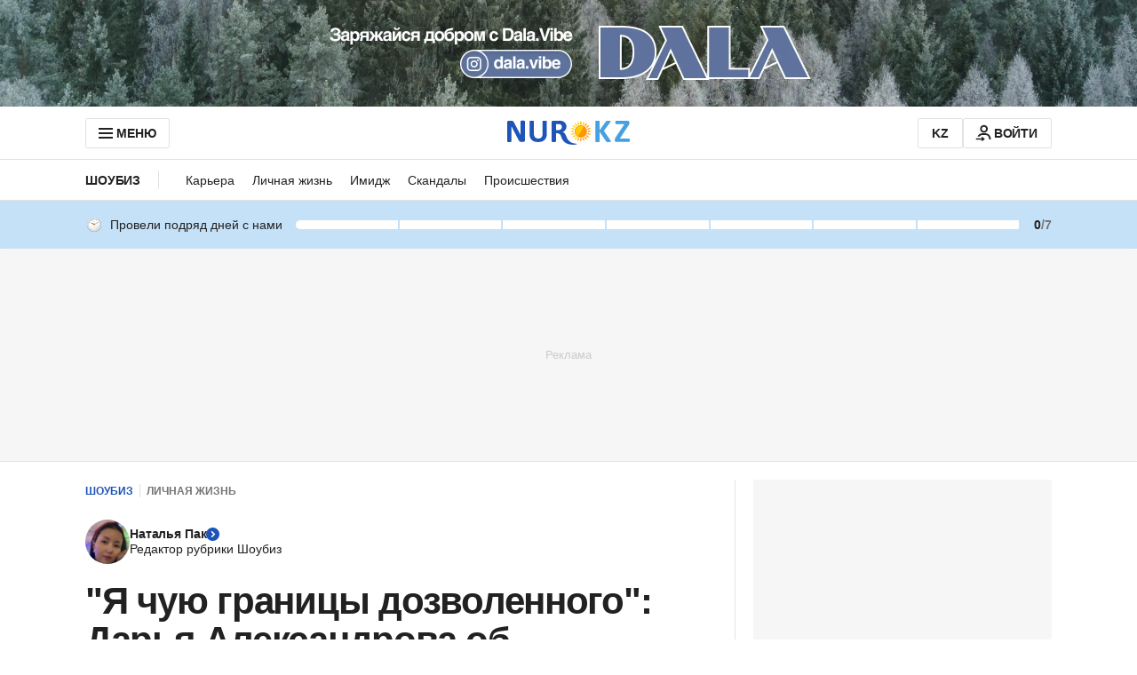

--- FILE ---
content_type: text/html; charset=utf-8
request_url: https://www.google.com/recaptcha/api2/aframe
body_size: 268
content:
<!DOCTYPE HTML><html><head><meta http-equiv="content-type" content="text/html; charset=UTF-8"></head><body><script nonce="VwkYMo4HN16_1xJBdbH6JA">/** Anti-fraud and anti-abuse applications only. See google.com/recaptcha */ try{var clients={'sodar':'https://pagead2.googlesyndication.com/pagead/sodar?'};window.addEventListener("message",function(a){try{if(a.source===window.parent){var b=JSON.parse(a.data);var c=clients[b['id']];if(c){var d=document.createElement('img');d.src=c+b['params']+'&rc='+(localStorage.getItem("rc::a")?sessionStorage.getItem("rc::b"):"");window.document.body.appendChild(d);sessionStorage.setItem("rc::e",parseInt(sessionStorage.getItem("rc::e")||0)+1);localStorage.setItem("rc::h",'1768720319627');}}}catch(b){}});window.parent.postMessage("_grecaptcha_ready", "*");}catch(b){}</script></body></html>